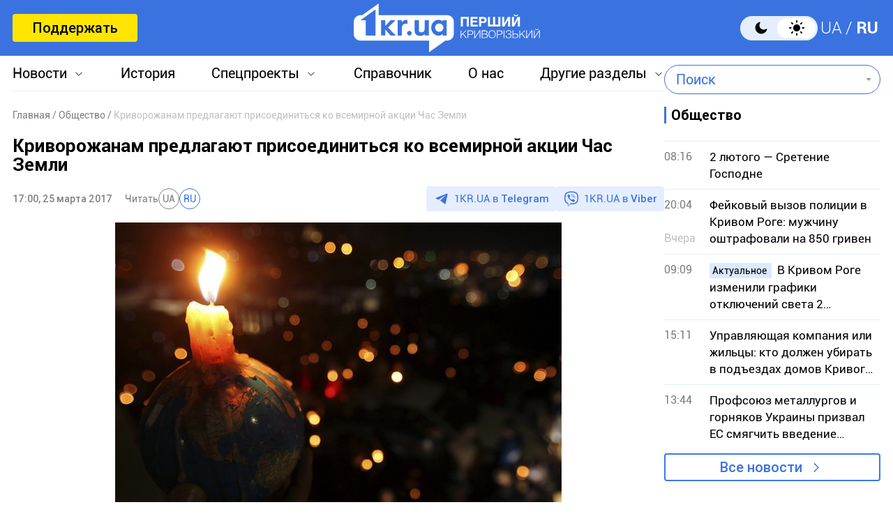

--- FILE ---
content_type: text/html; charset=utf-8
request_url: https://www.google.com/recaptcha/api2/aframe
body_size: 268
content:
<!DOCTYPE HTML><html><head><meta http-equiv="content-type" content="text/html; charset=UTF-8"></head><body><script nonce="W22eYrUVdLVoZY_wqqEMNQ">/** Anti-fraud and anti-abuse applications only. See google.com/recaptcha */ try{var clients={'sodar':'https://pagead2.googlesyndication.com/pagead/sodar?'};window.addEventListener("message",function(a){try{if(a.source===window.parent){var b=JSON.parse(a.data);var c=clients[b['id']];if(c){var d=document.createElement('img');d.src=c+b['params']+'&rc='+(localStorage.getItem("rc::a")?sessionStorage.getItem("rc::b"):"");window.document.body.appendChild(d);sessionStorage.setItem("rc::e",parseInt(sessionStorage.getItem("rc::e")||0)+1);localStorage.setItem("rc::h",'1770052954854');}}}catch(b){}});window.parent.postMessage("_grecaptcha_ready", "*");}catch(b){}</script></body></html>

--- FILE ---
content_type: application/javascript; charset=UTF-8
request_url: https://1kr.ua/cdn-cgi/challenge-platform/h/b/scripts/jsd/d251aa49a8a3/main.js?
body_size: 9658
content:
window._cf_chl_opt={AKGCx8:'b'};~function(G6,bn,bq,bV,bR,bA,bf,bv,G0,G1){G6=s,function(M,L,GK,G5,b,G){for(GK={M:626,L:616,b:617,G:625,P:437,i:513,o:582,U:662,I:454},G5=s,b=M();!![];)try{if(G=-parseInt(G5(GK.M))/1+-parseInt(G5(GK.L))/2*(-parseInt(G5(GK.b))/3)+-parseInt(G5(GK.G))/4+parseInt(G5(GK.P))/5+parseInt(G5(GK.i))/6+-parseInt(G5(GK.o))/7+parseInt(G5(GK.U))/8*(parseInt(G5(GK.I))/9),L===G)break;else b.push(b.shift())}catch(P){b.push(b.shift())}}(E,358819),bn=this||self,bq=bn[G6(642)],bV=null,bR=by(),bA=function(iG,ib,iM,is,iE,i9,i7,i6,GZ,L,b,G,P){return iG={M:578,L:648,b:539,G:584,P:471,i:575,o:621},ib={M:436,L:672,b:479,G:443,P:606,i:570,o:440,U:667,I:467,W:587,Z:700,l:436,D:597,j:680,d:632,C:473,k:611,a:675,h:614,N:543,m:436,g:595,e:678,X:446,z:464,n:657,V:641,Y:514,c:653,K:436,Q:627,F:615,x:473,H:615,O:436},iM={M:503},is={M:576},iE={M:635,L:562,b:503,G:452,P:663,i:615,o:554,U:540,I:535,W:554,Z:535,l:535,D:611,j:576,d:492,C:614,k:473,a:499,h:529,N:473,m:502,g:468,e:623,X:601,z:558,n:521,V:623,Y:633,c:470,K:542,Q:528,F:488,x:670,H:475,O:436,y:492,R:547,J:436,A:461,f:552,v:491,B:473,S:631,T:473,E0:554,E1:576,E2:687,E3:473,E4:579,E5:517,E6:483,E7:510,E8:473,E9:472,EE:576,Es:473,EM:485,EL:473,Eb:595,EG:579,EP:526,Ei:558,Eo:467,Eu:473,EU:636,EI:653},i9={M:472},i7={M:601},i6={M:492},GZ=G6,L={'aPdSy':GZ(iG.M),'USDfk':function(i,o){return i<o},'OTmxr':function(i,o){return i<<o},'aXDRo':function(i,o){return i(o)},'LWYYk':function(i,o){return i==o},'XimKa':GZ(iG.L),'ieKNn':GZ(iG.b),'RgZME':function(i,o){return i>o},'YVMpn':function(i,o){return o==i},'TYanZ':function(i,o){return i(o)},'mqkKC':function(i,o){return i-o},'jOsJu':function(i,o){return i(o)},'AhCYm':function(i,o){return i&o},'jLGZC':function(i,o){return i-o},'ICQFe':function(i,o){return o==i},'perBN':function(i,o){return i<o},'PjuPo':function(i,o){return o|i},'MBqHU':function(i,o){return i-o},'gFhzf':function(i,o){return o|i},'GhiQj':function(i,o){return i-o},'gssPp':function(i,o){return i(o)},'xIETp':function(i,o){return i==o},'dCTxH':function(i,o){return i<<o},'taRqQ':function(i,o){return o==i},'MKNRa':function(i,o){return i(o)},'ehieT':function(i){return i()},'QVPFn':function(i,o){return o===i},'bETuT':GZ(iG.G),'PQNOd':GZ(iG.P),'JSnaR':function(i,o){return o*i},'nHojj':function(i,o){return i(o)},'QTZrg':function(i,o){return o!=i},'WBMxw':function(i,o){return i(o)},'aHXSA':function(i,o){return i*o},'RKPWO':function(i,o){return i&o},'dodty':function(i,o){return i<o},'urAaN':function(i,o){return i<o},'xBTHA':function(i,o){return i-o},'XmMFf':function(i,o){return i!=o},'DyTCD':function(i,o){return o==i},'dmgMN':function(i,o){return o*i},'yfpnu':function(i,o){return i(o)},'LsNRn':function(i,o){return i+o}},b=String[GZ(iG.i)],G={'h':function(i,i4){return i4={M:531,L:615},null==i?'':G.g(i,6,function(o,Gl){return Gl=s,Gl(i4.M)[Gl(i4.L)](o)})},'g':function(i,o,U,GD,I,W,Z,D,j,C,N,X,z,V,Y,K,Q,F,x,O){if(GD=GZ,I={'ebrOf':L[GD(iE.M)],'SfSIH':function(H,O,Gj){return Gj=GD,L[Gj(i6.M)](H,O)},'lGJLB':function(H,O,Gt){return Gt=GD,L[Gt(i7.M)](H,O)},'ZeSOn':function(H,O){return O==H},'ZPeyW':function(H,O,Gd){return Gd=GD,L[Gd(i9.M)](H,O)}},L[GD(iE.L)](null,i))return'';for(Z={},D={},j='',C=2,N=3,X=2,z=[],V=0,Y=0,K=0;K<i[GD(iE.b)];K+=1)if(L[GD(iE.G)]!==L[GD(iE.P)]){if(Q=i[GD(iE.i)](K),Object[GD(iE.o)][GD(iE.U)][GD(iE.I)](Z,Q)||(Z[Q]=N++,D[Q]=!0),F=j+Q,Object[GD(iE.W)][GD(iE.U)][GD(iE.Z)](Z,F))j=F;else{if(Object[GD(iE.W)][GD(iE.U)][GD(iE.l)](D,j)){if(L[GD(iE.D)](256,j[GD(iE.j)](0))){for(W=0;L[GD(iE.d)](W,X);V<<=1,L[GD(iE.C)](Y,o-1)?(Y=0,z[GD(iE.k)](L[GD(iE.a)](U,V)),V=0):Y++,W++);for(x=j[GD(iE.j)](0),W=0;L[GD(iE.D)](8,W);V=V<<1.13|x&1.82,Y==L[GD(iE.h)](o,1)?(Y=0,z[GD(iE.N)](U(V)),V=0):Y++,x>>=1,W++);}else if(GD(iE.m)!==GD(iE.g)){for(x=1,W=0;W<X;V=x|V<<1,L[GD(iE.C)](Y,L[GD(iE.h)](o,1))?(Y=0,z[GD(iE.k)](L[GD(iE.e)](U,V)),V=0):Y++,x=0,W++);for(x=j[GD(iE.j)](0),W=0;16>W;V=L[GD(iE.X)](V,1)|L[GD(iE.z)](x,1),Y==L[GD(iE.n)](o,1)?(Y=0,z[GD(iE.k)](L[GD(iE.V)](U,V)),V=0):Y++,x>>=1,W++);}else O={},O[GD(iE.Y)]=I[GD(iE.c)],O[GD(iE.K)]=G.r,O[GD(iE.Q)]=GD(iE.F),Y[GD(iE.x)][GD(iE.H)](O,'*');C--,C==0&&(C=Math[GD(iE.O)](2,X),X++),delete D[j]}else for(x=Z[j],W=0;L[GD(iE.y)](W,X);V=V<<1|1.49&x,Y==o-1?(Y=0,z[GD(iE.N)](U(V)),V=0):Y++,x>>=1,W++);j=(C--,L[GD(iE.R)](0,C)&&(C=Math[GD(iE.J)](2,X),X++),Z[F]=N++,String(Q))}}else{for(O=1,y=0;I[GD(iE.A)](R,J);z=I[GD(iE.f)](b,1)|B,I[GD(iE.v)](S,T-1)?(E0=0,E1[GD(iE.B)](I[GD(iE.S)](E2,E3)),E4=0):E5++,E6=0,A++);for(E7=E8[GD(iE.j)](0),E9=0;16>EE;EM=Eb&1|EL<<1,EP-1==EG?(Ei=0,Eo[GD(iE.T)](Eu(EU)),EI=0):EW++,EZ>>=1,Es++);}if(''!==j){if(Object[GD(iE.E0)][GD(iE.U)][GD(iE.I)](D,j)){if(256>j[GD(iE.E1)](0)){for(W=0;L[GD(iE.E2)](W,X);V<<=1,o-1==Y?(Y=0,z[GD(iE.E3)](U(V)),V=0):Y++,W++);for(x=j[GD(iE.j)](0),W=0;L[GD(iE.D)](8,W);V=L[GD(iE.E4)](V<<1.6,1.57&x),L[GD(iE.C)](Y,L[GD(iE.E5)](o,1))?(Y=0,z[GD(iE.N)](L[GD(iE.e)](U,V)),V=0):Y++,x>>=1,W++);}else{for(x=1,W=0;W<X;V=L[GD(iE.E6)](V<<1,x),Y==L[GD(iE.E7)](o,1)?(Y=0,z[GD(iE.E8)](L[GD(iE.E9)](U,V)),V=0):Y++,x=0,W++);for(x=j[GD(iE.EE)](0),W=0;16>W;V=L[GD(iE.X)](V,1)|L[GD(iE.z)](x,1),o-1==Y?(Y=0,z[GD(iE.Es)](L[GD(iE.EM)](U,V)),V=0):Y++,x>>=1,W++);}C--,C==0&&(C=Math[GD(iE.O)](2,X),X++),delete D[j]}else for(x=Z[j],W=0;W<X;V=V<<1.07|x&1,L[GD(iE.R)](Y,o-1)?(Y=0,z[GD(iE.EL)](L[GD(iE.a)](U,V)),V=0):Y++,x>>=1,W++);C--,L[GD(iE.Eb)](0,C)&&X++}for(x=2,W=0;W<X;V=L[GD(iE.EG)](L[GD(iE.EP)](V,1),L[GD(iE.Ei)](x,1)),L[GD(iE.Eo)](Y,o-1)?(Y=0,z[GD(iE.Eu)](L[GD(iE.EU)](U,V)),V=0):Y++,x>>=1,W++);for(;;)if(V<<=1,Y==o-1){z[GD(iE.B)](U(V));break}else Y++;return z[GD(iE.EI)]('')},'j':function(i,GC){return GC=GZ,i==null?'':''==i?null:G.i(i[GC(iM.M)],32768,function(o,Gp){return Gp=GC,i[Gp(is.M)](o)})},'i':function(i,o,U,iL,Ga,I,W,Z,D,j,C,N,X,z,V,Y,K,Q,x,F){for(iL={M:566},Ga=GZ,I={'cSUEB':function(H,Gk){return Gk=s,L[Gk(iL.M)](H)}},W=[],Z=4,D=4,j=3,C=[],z=U(0),V=o,Y=1,N=0;3>N;W[N]=N,N+=1);for(K=0,Q=Math[Ga(ib.M)](2,2),X=1;Q!=X;L[Ga(ib.L)](L[Ga(ib.b)],L[Ga(ib.G)])?(I[Ga(ib.P)](i),o[Ga(ib.i)]!==Ga(ib.o)&&(Z[Ga(ib.U)]=U,D())):(F=z&V,V>>=1,0==V&&(V=o,z=U(Y++)),K|=X*(0<F?1:0),X<<=1));switch(K){case 0:for(K=0,Q=Math[Ga(ib.M)](2,8),X=1;X!=Q;F=V&z,V>>=1,L[Ga(ib.I)](0,V)&&(V=o,z=U(Y++)),K|=L[Ga(ib.W)](0<F?1:0,X),X<<=1);x=L[Ga(ib.Z)](b,K);break;case 1:for(K=0,Q=Math[Ga(ib.l)](2,16),X=1;L[Ga(ib.D)](X,Q);F=z&V,V>>=1,V==0&&(V=o,z=L[Ga(ib.j)](U,Y++)),K|=L[Ga(ib.d)](0<F?1:0,X),X<<=1);x=b(K);break;case 2:return''}for(N=W[3]=x,C[Ga(ib.C)](x);;){if(L[Ga(ib.k)](Y,i))return'';for(K=0,Q=Math[Ga(ib.l)](2,j),X=1;X!=Q;F=L[Ga(ib.a)](z,V),V>>=1,L[Ga(ib.h)](0,V)&&(V=o,z=U(Y++)),K|=(L[Ga(ib.N)](0,F)?1:0)*X,X<<=1);switch(x=K){case 0:for(K=0,Q=Math[Ga(ib.m)](2,8),X=1;X!=Q;F=V&z,V>>=1,L[Ga(ib.g)](0,V)&&(V=o,z=U(Y++)),K|=(L[Ga(ib.e)](0,F)?1:0)*X,X<<=1);W[D++]=L[Ga(ib.Z)](b,K),x=L[Ga(ib.X)](D,1),Z--;break;case 1:for(K=0,Q=Math[Ga(ib.l)](2,16),X=1;L[Ga(ib.z)](X,Q);F=z&V,V>>=1,L[Ga(ib.n)](0,V)&&(V=o,z=U(Y++)),K|=L[Ga(ib.V)](0<F?1:0,X),X<<=1);W[D++]=L[Ga(ib.Y)](b,K),x=D-1,Z--;break;case 2:return C[Ga(ib.c)]('')}if(0==Z&&(Z=Math[Ga(ib.K)](2,j),j++),W[x])x=W[x];else if(L[Ga(ib.L)](x,D))x=L[Ga(ib.Q)](N,N[Ga(ib.F)](0));else return null;C[Ga(ib.x)](x),W[D++]=N+x[Ga(ib.H)](0),Z--,N=x,Z==0&&(Z=Math[Ga(ib.O)](2,j),j++)}}},P={},P[GZ(iG.o)]=G.h,P}(),bf={},bf[G6(457)]='o',bf[G6(525)]='s',bf[G6(456)]='u',bf[G6(548)]='z',bf[G6(581)]='n',bf[G6(455)]='I',bf[G6(537)]='b',bv=bf,bn[G6(661)]=function(M,L,G,P,im,iN,ih,Gm,i,U,I,W,Z,D,j){if(im={M:453,L:590,b:619,G:509,P:511,i:656,o:613,U:603,I:688,W:613,Z:688,l:618,D:556,j:503,d:619,C:580,k:598,a:698,h:643,N:553,m:652},iN={M:624,L:608,b:666,G:505,P:506,i:503,o:652,U:447},ih={M:554,L:540,b:535,G:473},Gm=G6,i={'Nzhhr':function(C,h){return h!==C},'pugcx':function(C,h){return C<h},'NoKbQ':function(C,h){return C+h},'vBHei':function(C,h){return C===h},'uqQyI':function(C,h){return C(h)},'rVBbM':Gm(im.M),'klsID':function(C,h,N){return C(h,N)},'cuaKq':function(C,h){return C+h},'BQsKA':function(C,h,N){return C(h,N)}},i[Gm(im.L)](null,L)||void 0===L)return P;for(U=i[Gm(im.b)](bT,L),M[Gm(im.G)][Gm(im.P)]&&(U=U[Gm(im.i)](M[Gm(im.G)][Gm(im.P)](L))),U=M[Gm(im.o)][Gm(im.U)]&&M[Gm(im.I)]?M[Gm(im.W)][Gm(im.U)](new M[(Gm(im.Z))](U)):function(C,Ge,N){if(Ge=Gm,i[Ge(iN.M)](Ge(iN.L),Ge(iN.L)))typeof P===Ge(iN.b)&&I(W),U();else{for(C[Ge(iN.G)](),N=0;i[Ge(iN.P)](N,C[Ge(iN.i)]);C[N]===C[i[Ge(iN.o)](N,1)]?C[Ge(iN.U)](i[Ge(iN.o)](N,1),1):N+=1);return C}}(U),I='nAsAaAb'.split('A'),I=I[Gm(im.l)][Gm(im.D)](I),W=0;W<U[Gm(im.j)];Z=U[W],D=bS(M,L,Z),i[Gm(im.d)](I,D)?(j='s'===D&&!M[Gm(im.C)](L[Z]),i[Gm(im.k)]===G+Z?i[Gm(im.a)](o,i[Gm(im.h)](G,Z),D):j||i[Gm(im.N)](o,i[Gm(im.m)](G,Z),L[Z])):o(G+Z,D),W++);return P;function o(C,N,Gg){Gg=Gm,Object[Gg(ih.M)][Gg(ih.L)][Gg(ih.b)](P,N)||(P[N]=[]),P[N][Gg(ih.G)](C)}},G0=G6(435)[G6(682)](';'),G1=G0[G6(618)][G6(556)](G0),bn[G6(495)]=function(M,L,iX,GX,G,P,i,o,U){for(iX={M:490,L:550,b:503,G:594,P:594,i:571,o:533,U:473,I:504},GX=G6,G={'cxdla':GX(iX.M),'xiJMP':function(I,W){return I(W)}},P=Object[GX(iX.L)](L),i=0;i<P[GX(iX.b)];i++)if(G[GX(iX.G)]!==G[GX(iX.P)])return![];else if(o=P[i],o==='f'&&(o='N'),M[o]){for(U=0;U<L[P[i]][GX(iX.b)];-1===M[o][GX(iX.i)](L[P[i]][U])&&(G[GX(iX.o)](G1,L[P[i]][U])||M[o][GX(iX.U)]('o.'+L[P[i]][U])),U++);}else M[o]=L[P[i]][GX(iX.I)](function(W){return'o.'+W})},G3();function bO(M,L,PI,PU,Pu,Po,Gi,b,G,P,i){PI={M:494,L:488,b:654,G:664,P:683,i:564,o:444,U:655,I:674,W:591,Z:462,l:586,D:622,j:686,d:516,C:489,k:469,a:689,h:689,N:599,m:621,g:637},PU={M:520,L:671},Pu={M:512,L:451,b:512,G:520,P:496,i:520,o:677},Po={M:610},Gi=G6,b={'gNIfd':Gi(PI.M),'oymyO':function(o,U){return o<U},'kJFbY':function(o,U){return o(U)},'oSwub':Gi(PI.L),'uLAxt':Gi(PI.b)},G=bn[Gi(PI.G)],console[Gi(PI.P)](bn[Gi(PI.i)]),P=new bn[(Gi(PI.o))](),P[Gi(PI.U)](Gi(PI.I),Gi(PI.W)+bn[Gi(PI.i)][Gi(PI.Z)]+b[Gi(PI.l)]+G.r),G[Gi(PI.D)]&&(P[Gi(PI.M)]=5e3,P[Gi(PI.j)]=function(Go){Go=Gi,L(b[Go(Po.M)])}),P[Gi(PI.d)]=function(Gu){Gu=Gi,P[Gu(Pu.M)]>=200&&b[Gu(Pu.L)](P[Gu(Pu.b)],300)?b[Gu(Pu.G)](L,b[Gu(Pu.P)]):b[Gu(Pu.i)](L,Gu(Pu.o)+P[Gu(Pu.M)])},P[Gi(PI.C)]=function(GU){GU=Gi,b[GU(PU.M)](L,GU(PU.L))},i={'t':bx(),'lhr':bq[Gi(PI.k)]&&bq[Gi(PI.k)][Gi(PI.a)]?bq[Gi(PI.k)][Gi(PI.h)]:'','api':G[Gi(PI.D)]?!![]:![],'c':bK(),'payload':M},P[Gi(PI.N)](bA[Gi(PI.m)](JSON[Gi(PI.g)](i)))}function bT(L,iD,GN,G,P,i){for(iD={M:568,L:568,b:656,G:550,P:478},GN=G6,G={},G[GN(iD.M)]=function(o,U){return U!==o},P=G,i=[];P[GN(iD.L)](null,L);i=i[GN(iD.b)](Object[GN(iD.G)](L)),L=Object[GN(iD.P)](L));return i}function bF(M,PE,Gb){return PE={M:448},Gb=G6,Math[Gb(PE.M)]()<M}function bB(L,G,ii,Gr,P,i){return ii={M:646,L:605,b:605,G:554,P:534,i:535,o:571,U:691},Gr=G6,P={},P[Gr(ii.M)]=function(o,U){return o instanceof U},i=P,i[Gr(ii.M)](G,L[Gr(ii.L)])&&0<L[Gr(ii.b)][Gr(ii.G)][Gr(ii.P)][Gr(ii.i)](G)[Gr(ii.o)](Gr(ii.U))}function bQ(P9,P8,P7,Gs,M,L,b,G,P){for(P9={M:463,L:682,b:634},P8={M:685},P7={M:629},Gs=G6,M={'bOPGV':function(i){return i()},'jVXFZ':function(i,o){return o===i}},L=Gs(P9.M)[Gs(P9.L)]('|'),b=0;!![];){switch(L[b++]){case'0':G={'iTZGn':function(i,GM){return GM=Gs,M[GM(P7.M)](i)}};continue;case'1':if(M[Gs(P9.b)](P,null))return;continue;case'2':bV=setTimeout(function(GL){GL=Gs,G[GL(P8.M)](bY)},P*1e3);continue;case'3':bV&&clearTimeout(bV);continue;case'4':P=bc();continue}break}}function bH(PG,GP,L,b,G,P,i){return PG={M:438,L:458,b:609,G:659,P:438,i:673,o:609},GP=G6,L={},L[GP(PG.M)]=function(o,U){return o/U},L[GP(PG.L)]=function(o,U){return o>U},L[GP(PG.b)]=function(o,U){return o-U},b=L,G=3600,P=bx(),i=Math[GP(PG.G)](b[GP(PG.P)](Date[GP(PG.i)](),1e3)),b[GP(PG.L)](b[GP(PG.o)](i,P),G)?![]:!![]}function bJ(G,P,Pt,GW,i,o,U,I,W,Z,l,D,j){if(Pt={M:585,L:658,b:532,G:665,P:460,i:664,o:474,U:676,I:591,W:564,Z:462,l:439,D:588,j:444,d:655,C:674,k:494,a:686,h:569,N:690,m:690,g:695,e:523,X:549,z:524,n:612,V:486,Y:633,c:647,K:599,Q:621},GW=G6,i={'tSchk':function(d,C){return d(C)},'jdsOL':function(d,C){return d+C},'SuWsG':function(d,C){return d+C},'RrTeN':GW(Pt.M),'LElht':GW(Pt.L)},!i[GW(Pt.b)](bF,0))return![];U=(o={},o[GW(Pt.G)]=G,o[GW(Pt.P)]=P,o);try{I=bn[GW(Pt.i)],W=i[GW(Pt.o)](i[GW(Pt.U)](i[GW(Pt.U)](GW(Pt.I),bn[GW(Pt.W)][GW(Pt.Z)]),GW(Pt.l))+I.r,i[GW(Pt.D)]),Z=new bn[(GW(Pt.j))](),Z[GW(Pt.d)](GW(Pt.C),W),Z[GW(Pt.k)]=2500,Z[GW(Pt.a)]=function(){},l={},l[GW(Pt.h)]=bn[GW(Pt.W)][GW(Pt.h)],l[GW(Pt.N)]=bn[GW(Pt.W)][GW(Pt.m)],l[GW(Pt.g)]=bn[GW(Pt.W)][GW(Pt.g)],l[GW(Pt.e)]=bn[GW(Pt.W)][GW(Pt.X)],l[GW(Pt.z)]=bR,D=l,j={},j[GW(Pt.n)]=U,j[GW(Pt.V)]=D,j[GW(Pt.Y)]=i[GW(Pt.c)],Z[GW(Pt.K)](bA[GW(Pt.Q)](j))}catch(d){}}function bx(Ps,GG,M){return Ps={M:664,L:659},GG=G6,M=bn[GG(Ps.M)],Math[GG(Ps.L)](+atob(M.t))}function bY(M,P1,P0,G7,L,b){if(P1={M:500,L:487,b:692,G:507,P:554,i:540,o:535,U:482,I:576,W:669,Z:538,l:473,D:551,j:576,d:480,C:522,k:660,a:602,h:669,N:699,m:450,g:484,e:630,X:522,z:436,n:679,V:473,Y:545},P0={M:593,L:666,b:551},G7=G6,L={'nDTVv':function(G,P){return G===P},'GfyLi':function(G,P){return G(P)},'RBNqi':function(G,P){return G>P},'lXsNB':function(G,P){return G<P},'bAKWK':function(G,P){return G==P},'uvasD':function(G,P){return G&P},'KHdvH':function(G,P){return P==G},'xFIow':function(G,P){return G-P},'sXPsF':function(G,P){return G(P)},'hxoFn':function(G,P){return G|P},'RYSiL':function(G,P){return G(P)},'wWtvX':function(G,P){return G>P},'MPokO':function(G,P){return G<<P},'cQWrP':function(G,P){return G-P},'TIGUv':G7(P1.M),'FvfPX':G7(P1.L)},b=G2(),bO(b.r,function(G,G8){G8=G7,L[G8(P0.M)](typeof M,G8(P0.L))&&L[G8(P0.b)](M,G),bQ()}),b.e){if(G7(P1.b)===L[G7(P1.G)]){if(ER[G7(P1.P)][G7(P1.i)][G7(P1.o)](EJ,EA)){if(L[G7(P1.U)](256,Md[G7(P1.I)](0))){for(LX=0;L[G7(P1.W)](Lz,Lw);Lq<<=1,L[G7(P1.Z)](LV,LY-1)?(Lc=0,LK[G7(P1.l)](L[G7(P1.D)](LQ,LF)),Lx=0):LH++,Ln++);for(LO=Ly[G7(P1.j)](0),LR=0;8>LJ;Lf=Lv<<1|L[G7(P1.d)](LB,1),L[G7(P1.C)](LS,L[G7(P1.k)](LT,1))?(b0=0,b1[G7(P1.l)](L[G7(P1.a)](b2,b3)),b4=0):b5++,b6>>=1,LA++);}else{for(b7=1,b8=0;L[G7(P1.h)](b9,bE);bM=L[G7(P1.N)](bL<<1,bb),bG==bP-1?(bi=0,bo[G7(P1.l)](L[G7(P1.m)](bu,bU)),bI=0):bW++,bZ=0,bs++);for(bl=bD[G7(P1.j)](0),bj=0;L[G7(P1.g)](16,bt);bC=L[G7(P1.N)](L[G7(P1.e)](bp,1),L[G7(P1.d)](bk,1)),L[G7(P1.X)](ba,br-1)?(bh=0,bN[G7(P1.l)](bm(bg)),be=0):bX++,bz>>=1,bd++);}Lk--,0==La&&(Lr=Lh[G7(P1.z)](2,LN),Lm++),delete Lg[Le]}else for(M6=M7[M8],M9=0;ME<Ms;ML=Mb<<1|1.81&MG,MP==L[G7(P1.n)](Mi,1)?(Mo=0,Mu[G7(P1.V)](MU(MI)),MW=0):MZ++,Ml>>=1,MM++);MD--,0==Mj&&Mt++}else bJ(L[G7(P1.Y)],b.e)}}function by(PW,GI){return PW={M:565,L:565},GI=G6,crypto&&crypto[GI(PW.M)]?crypto[GI(PW.L)]():''}function E(o5){return o5='vllNi,oKdSN,addEventListener,xhLMk,NoKbQ,join,/jsd/oneshot/d251aa49a8a3/0.9788240590543323:1770049741:7jI9dos9Cy94npZY6JF4Tl07dSlcJ37xoUtex4FZckM/,open,concat,DyTCD,jsd,floor,xFIow,pRIb1,3859896ZabJXu,ieKNn,__CF$cv$params,AdeF3,function,onreadystatechange,contentWindow,lXsNB,parent,xhr-error,QVPFn,now,POST,RKPWO,SuWsG,http-code:,urAaN,cQWrP,WBMxw,tabIndex,split,log,nLbdP,iTZGn,ontimeout,perBN,Set,href,SSTpq3,[native code],xHwox,xMrsn,removeChild,LRmiB4,QNyKc,bYplf,klsID,hxoFn,nHojj,wzHYE,GIbJI,_cf_chl_opt;JJgc4;PJAn2;kJOnV9;IWJi4;OHeaY1;DqMg0;FKmRv9;LpvFx1;cAdz2;PqBHf2;nFZCC5;ddwW5;pRIb1;rxvNi8;RrrrA2;erHi9,pow,564075iANdly,qfkzb,/b/ov1/0.9788240590543323:1770049741:7jI9dos9Cy94npZY6JF4Tl07dSlcJ37xoUtex4FZckM/,loading,qBXom,display: none,PQNOd,XMLHttpRequest,YsDXc,xBTHA,splice,random,orzJq,RYSiL,oymyO,XimKa,d.cookie,27KXaxMX,bigint,undefined,object,tmECl,lVLiH,TYlZ6,SfSIH,AKGCx8,0|4|1|3|2,XmMFf,eGZGG,iLnpS,taRqQ,XdZlu,location,ebrOf,thFkX,aXDRo,push,jdsOL,postMessage,NRhcy,isArray,getPrototypeOf,bETuT,uvasD,body,RBNqi,gFhzf,wWtvX,gssPp,chctx,error on cf_chl_props,success,onerror,mzTNF,ZeSOn,USDfk,appendChild,timeout,rxvNi8,oSwub,navigator,vmYYS,TYanZ,iupKI,ZKqKt,jlOzF,length,map,sort,pugcx,TIGUv,iframe,Object,GhiQj,getOwnPropertyNames,status,98058oGWVDU,yfpnu,yxqTo,onload,MBqHU,QQoTy,lDEEQ,kJFbY,jLGZC,KHdvH,pkLOA2,JBxy9,string,dCTxH,JdJGG,event,mqkKC,yjpUI,4YkoZhl2gG-XdQJPfaSrU3tIvbpNcMED8Bu5KHzL+OWxV9qFeC6wTAm$sny7ji1R0,tSchk,xiJMP,toString,call,mAlDF,boolean,bAKWK,WnIFQ,hasOwnProperty,contentDocument,sid,dodty,detail,FvfPX,clientInformation,ICQFe,symbol,aUjz8,keys,GfyLi,lGJLB,BQsKA,prototype,JQfRc,bind,YkJZF,AhCYm,DOMContentLoaded,Wgpxp,odVuw,LWYYk,YvpYI,_cf_chl_opt,randomUUID,ehieT,rpvWu,wjEoE,CnwA5,readyState,indexOf,cmpAz,ySpnz,LoEwD,fromCharCode,charCodeAt,2|0|4|3|1,cloudflare-invisible,PjuPo,isNaN,number,3278373OAlBTV,createElement,xCCyY,/invisible/jsd,uLAxt,JSnaR,RrTeN,error,vBHei,/cdn-cgi/challenge-platform/h/,qMaPz,nDTVv,cxdla,xIETp,KKUgd,QTZrg,rVBbM,send,wtyGJ,OTmxr,sXPsF,from,HYSkQ,Function,cSUEB,vBGUM,FVEkX,ppUul,gNIfd,RgZME,errorInfoObject,Array,YVMpn,charAt,6krvcNN,382179uvHgev,includes,uqQyI,style,qbqXrAQ,api,jOsJu,Nzhhr,2272120OoYREM,563610xCTciw,LsNRn,TOuvq,bOPGV,MPokO,ZPeyW,aHXSA,source,jVXFZ,aPdSy,MKNRa,stringify,UQzbl,UxZOt,JqVOR,dmgMN,document,cuaKq,catch,iTSHl,TpAgY,LElht'.split(','),E=function(){return o5},E()}function bK(P4,GE,L,b){return P4={M:604,L:604},GE=G6,L={},L[GE(P4.M)]=function(G,P){return P!==G},b=L,b[GE(P4.L)](bc(),null)}function G3(o0,iT,iB,Gw,M,L,o,b,G,U,I,W,Z,P){if(o0={M:581,L:440,b:693,G:664,P:596,i:536,o:560,U:441,I:576,W:473,Z:628,l:445,D:561,j:445,d:567,C:592,k:449,a:436,h:519,N:570,m:440,g:465,e:650,X:638,z:645,n:650,V:559,Y:577,c:682,K:697,Q:572,F:667},iT={M:519,L:570,b:434,G:667},iB={M:519,L:639},Gw=G6,M={'qBXom':function(i,o){return i>o},'TOuvq':function(i,o){return i(o)},'YsDXc':function(i,o){return i-o},'odVuw':function(i,o){return o|i},'rpvWu':function(i,o){return i&o},'qMaPz':function(i,o){return i==o},'orzJq':function(i,o){return i-o},'KKUgd':function(i,o){return i===o},'lDEEQ':function(i){return i()},'UxZOt':function(i,o){return i(o)},'bYplf':Gw(o0.M),'cmpAz':function(i,o){return i<o},'GIbJI':Gw(o0.L),'eGZGG':function(i){return i()},'iTSHl':Gw(o0.b)},L=bn[Gw(o0.G)],!L){if(M[Gw(o0.P)](Gw(o0.i),Gw(o0.o))){if(M[Gw(o0.U)](256,EU[Gw(o0.I)](0))){for(sW=0;sZ<sl;sj<<=1,st==sd-1?(sC=0,sp[Gw(o0.W)](M[Gw(o0.Z)](sk,sa)),sr=0):sh++,sD++);for(o=sN[Gw(o0.I)](0),sm=0;8>sg;sX=o&1.17|sz<<1,sw==M[Gw(o0.l)](sn,1)?(sq=0,sV[Gw(o0.W)](sY(sc)),sK=0):sQ++,o>>=1,se++);}else{for(o=1,sF=0;sx<sH;sy=M[Gw(o0.D)](sR<<1.28,o),sJ==M[Gw(o0.j)](sA,1)?(sf=0,sv[Gw(o0.W)](M[Gw(o0.Z)](sB,sS)),sT=0):M0++,o=0,sO++);for(o=M1[Gw(o0.I)](0),M2=0;16>M3;M5=M[Gw(o0.D)](M6<<1.35,M[Gw(o0.d)](o,1)),M[Gw(o0.C)](M7,M[Gw(o0.k)](M8,1))?(M9=0,ME[Gw(o0.W)](Ms(MM)),ML=0):Mb++,o>>=1,M4++);}sb--,0==sG&&(sP=si[Gw(o0.a)](2,so),su++),delete sU[sI]}else return}if(!M[Gw(o0.h)](bH))return;if(b=![],G=function(iv,iR,Gq,o){if(iv={M:466,L:573,b:498,G:515,P:515},iR={M:596},Gq=Gw,o={'vmYYS':function(U,I,Gn){return Gn=s,M[Gn(iR.M)](U,I)},'yxqTo':function(U,I,W){return U(I,W)}},!b){if(b=!![],!M[Gq(iB.M)](bH))return;M[Gq(iB.L)](bY,function(U,GV,W){if(GV=Gq,GV(iv.M)===GV(iv.L)){if(W=U(),o[GV(iv.b)](W,null))return;l=(I&&d(C),o[GV(iv.G)](D,function(){W()},1e3*W))}else o[GV(iv.P)](G4,L,U)})}},bq[Gw(o0.N)]!==Gw(o0.m))M[Gw(o0.g)](G);else if(bn[Gw(o0.e)]){if(Gw(o0.X)!==M[Gw(o0.z)])bq[Gw(o0.n)](Gw(o0.V),G);else for(U=Gw(o0.Y)[Gw(o0.c)]('|'),I=0;!![];){switch(U[I++]){case'0':if(!W)return null;continue;case'1':return Z;case'2':W=L[Gw(o0.G)];continue;case'3':if(typeof Z!==M[Gw(o0.K)]||M[Gw(o0.Q)](Z,30))return null;continue;case'4':Z=W.i;continue}break}}else P=bq[Gw(o0.F)]||function(){},bq[Gw(o0.F)]=function(GY){GY=Gw,M[GY(iT.M)](P),bq[GY(iT.L)]!==M[GY(iT.b)]&&(bq[GY(iT.G)]=P,G())}}function G4(G,P,o4,Gc,i,o,U,I,Z,l,D,j,d){if(o4={M:518,L:640,b:696,G:488,P:530,i:555,o:476,U:578,I:563,W:589,Z:622,l:527,D:527,j:656,d:550,C:478,k:640,a:633,h:578,N:542,m:528,g:670,e:475,X:530,z:476,n:528,V:563,Y:544,c:550,K:518,Q:503,F:571,x:473,H:504},Gc=G6,i={},i[Gc(o4.M)]=function(W,Z){return W<Z},i[Gc(o4.L)]=function(W,Z){return Z===W},i[Gc(o4.b)]=Gc(o4.G),i[Gc(o4.P)]=Gc(o4.i),i[Gc(o4.o)]=Gc(o4.U),i[Gc(o4.I)]=Gc(o4.W),o=i,!G[Gc(o4.Z)]){if(Gc(o4.l)!==Gc(o4.D)){for(Z=[];null!==o;Z=Z[Gc(o4.j)](U[Gc(o4.d)](I)),W=Z[Gc(o4.C)](l));return Z}else return}if(o[Gc(o4.k)](P,o[Gc(o4.b)]))U={},U[Gc(o4.a)]=Gc(o4.h),U[Gc(o4.N)]=G.r,U[Gc(o4.m)]=Gc(o4.G),bn[Gc(o4.g)][Gc(o4.e)](U,'*');else if(o[Gc(o4.P)]===o[Gc(o4.X)])I={},I[Gc(o4.a)]=o[Gc(o4.z)],I[Gc(o4.N)]=G.r,I[Gc(o4.n)]=o[Gc(o4.V)],I[Gc(o4.Y)]=P,bn[Gc(o4.g)][Gc(o4.e)](I,'*');else for(l=D[Gc(o4.c)](j),D=0;o[Gc(o4.K)](D,l[Gc(o4.Q)]);D++)if(j=l[D],'f'===j&&(j='N'),z[j]){for(d=0;d<n[l[D]][Gc(o4.Q)];-1===V[j][Gc(o4.F)](Y[l[D]][d])&&(l(K[l[D]][d])||Q[j][Gc(o4.x)]('o.'+F[l[D]][d])),d++);}else x[j]=H[l[D]][Gc(o4.H)](function(f){return'o.'+f})}function G2(iz,Gz,G,P,i,o,U,I,W){P=(iz={M:433,L:508,b:583,G:433,P:620,i:442,o:681,U:481,I:493,W:668,Z:546,l:497,D:541,j:481,d:694},Gz=G6,G={},G[Gz(iz.M)]=Gz(iz.L),G);try{return i=bq[Gz(iz.b)](P[Gz(iz.G)]),i[Gz(iz.P)]=Gz(iz.i),i[Gz(iz.o)]='-1',bq[Gz(iz.U)][Gz(iz.I)](i),o=i[Gz(iz.W)],U={},U=pRIb1(o,o,'',U),U=pRIb1(o,o[Gz(iz.Z)]||o[Gz(iz.l)],'n.',U),U=pRIb1(o,i[Gz(iz.D)],'d.',U),bq[Gz(iz.j)][Gz(iz.d)](i),I={},I.r=U,I.e=null,I}catch(Z){return W={},W.r={},W.e=Z,W}}function bc(P2,G9,L,b,G,P){return P2={M:557,L:581,b:664},G9=G6,L={},L[G9(P2.M)]=G9(P2.L),b=L,G=bn[G9(P2.b)],!G?null:(P=G.i,typeof P!==b[G9(P2.M)]||P<30)?null:P}function s(M,L,b,G){return M=M-433,b=E(),G=b[M],G}function bS(M,L,G,iZ,Gh,P,i,o){P=(iZ={M:574,L:457,b:666,G:501,P:487,i:684,o:651,U:459,I:649,W:644,Z:644,l:613,D:477,j:607,d:649,C:600},Gh=G6,{'ZKqKt':Gh(iZ.M),'nLbdP':function(U,I){return I==U},'xhLMk':Gh(iZ.L),'lVLiH':function(U,I){return I==U},'oKdSN':Gh(iZ.b),'vBGUM':function(U,I){return U===I},'wtyGJ':function(U,I,W){return U(I,W)}});try{P[Gh(iZ.G)]===Gh(iZ.M)?i=L[G]:M(Gh(iZ.P),G.e)}catch(I){return'i'}if(P[Gh(iZ.i)](null,i))return i===void 0?'u':'x';if(P[Gh(iZ.o)]==typeof i)try{if(P[Gh(iZ.U)](P[Gh(iZ.I)],typeof i[Gh(iZ.W)]))return i[Gh(iZ.Z)](function(){}),'p'}catch(W){}return M[Gh(iZ.l)][Gh(iZ.D)](i)?'a':P[Gh(iZ.j)](i,M[Gh(iZ.l)])?'D':!0===i?'T':P[Gh(iZ.j)](!1,i)?'F':(o=typeof i,P[Gh(iZ.d)]==o?P[Gh(iZ.C)](bB,M,i)?'N':'f':bv[o]||'?')}}()